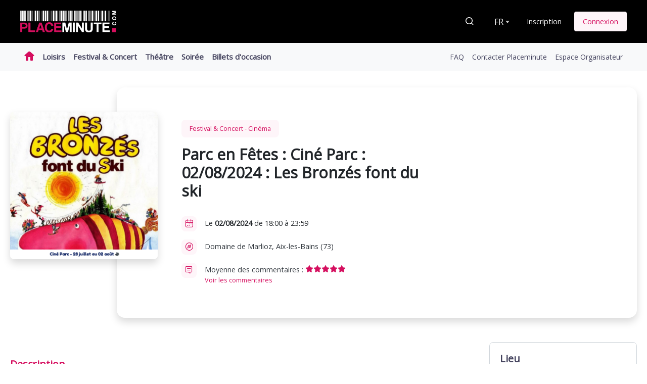

--- FILE ---
content_type: text/html; charset=UTF-8
request_url: https://www.placeminute.com/event/cinema/parc-en-fetes-cine-parc-02-08-2024-les-bronzes-font-du-ski,43785.html
body_size: 7694
content:
<!DOCTYPE html>
<html lang="fr" dir="ltr"><head><meta charset="utf-8" /><title>Parc en Fêtes : Ciné Parc : 02/08/2024 : Les Bronzés font du ski | Placeminute</title><meta name="viewport" content="width=device-width, initial-scale=1.0" /><meta name="description" content="Vos places pour l&amp;#039;événement : Parc en Fêtes : Ciné Parc : 02/08/2024 : Les Bronzés font du ski" /><link rel="canonical" href="https://www.placeminute.com/event/cinema/parc-en-fetes-cine-parc-02-08-2024-les-bronzes-font-du-ski,43785.html" /><meta name="robots" content="index,follow" /><meta property="og:title" content="Parc en Fêtes : Ciné Parc : 02/08/2024 : Les Bronzés font du ski | Placeminute" /><meta property="og:description" content="Vos places pour l&amp;#039;événement : Parc en Fêtes : Ciné Parc : 02/08/2024 : Les Bronzés font du ski" /><meta property="og:type" content="placeminute:ticket" /><meta property="og:image" content="https://www.placeminute.com/uploads/2024/06/15/retina/6.png?t=1718482264" /><meta property="og:url" content="https://www.placeminute.com/event/cinema/parc-en-fetes-cine-parc-02-08-2024-les-bronzes-font-du-ski,43785.html" /><meta property="fb:app_id" content="463888553690046" /><meta property="og:site_name" content="Placeminute" /><meta name="format-detection" content="telephone=no" /><meta name="priceCurrency" content="EUR" /><meta name="image-error" content="/build/./img/common/facebook.jpg" /><link rel="shortcut icon" href="/build/./img/common/favicon/favicon.ico" type="image/x-icon"/><link rel="apple-touch-icon" sizes="57x57" href="/build/./img/common/favicon/apple-touch-icon-57x57.png" /><link rel="apple-touch-icon" sizes="60x60" href="/build/./img/common/favicon/apple-touch-icon-60x60.png" /><link rel="apple-touch-icon" sizes="72x72" href="/build/./img/common/favicon/apple-touch-icon-72x72.png" /><link rel="apple-touch-icon" sizes="76x76" href="/build/./img/common/favicon/apple-touch-icon-76x76.png" /><link rel="apple-touch-icon" sizes="114x114" href="/build/./img/common/favicon/apple-touch-icon-114x114.png" /><link rel="apple-touch-icon" sizes="120x120" href="/build/./img/common/favicon/apple-touch-icon-120x120.png" /><link rel="apple-touch-icon" sizes="144x144" href="/build/./img/common/favicon/apple-touch-icon-144x144.png" /><link rel="apple-touch-icon" sizes="152x152" href="/build/./img/common/favicon/apple-touch-icon-152x152.png" /><link rel="apple-touch-icon" sizes="180x180" href="/build/./img/common/favicon/apple-touch-icon-180x180.png" /><link rel="icon" type="image/png" href="/build/./img/common/favicon/favicon-16x16.png" sizes="16x16" /><link rel="icon" type="image/png" href="/build/./img/common/favicon/favicon-32x32.png" sizes="32x32" /><link rel="icon" type="image/png" href="/build/./img/common/favicon/favicon-96x96.png" sizes="96x96" /><link rel="icon" type="image/png" href="/build/./img/common/favicon/android-chrome-192x192.png" sizes="192x192" /><meta name="msapplication-square70x70logo" content="/build/./img/common/favicon/smalltile.png" /><meta name="msapplication-square150x150logo" content="/build/./img/common/favicon/mediumtile.png" /><meta name="msapplication-square310x310logo" content="/build/./img/common/favicon/largetile.png" /><meta name="msapplication-wide310x150logo" content="/build/./img/common/favicon/widetile.png" /><meta name="msapplication-TileColor" content="#000000" /><meta name="msapplication-config" content="/browserconfig.xml" /><link rel="stylesheet" href="/build/css/front_6a37d4f3b48ca52e7616.css"><link rel="stylesheet" href="/css/0/0/color.css?version=5.59.5" /><script>if(window.top != window) {
const css_iframe_wrapper = document.createElement('div');
css_iframe_wrapper.innerHTML = '<link rel="stylesheet" href="/build/css/iframe_1620325f9c6e66765540.css">';
document.head.append(css_iframe_wrapper.firstChild);
}</script><link rel="stylesheet" href="https://fonts.googleapis.com/css2?family=Open+Sans"><script src="/build/./fosjsrouting/js/router.js"></script><script src="/js/routing?callback=fos.Router.setData&amp;version=5.59.5"></script><script src="/build/runtime_eccfb8ebb87f49ae3d99.js"></script><script src="/build/js/front_89535500cd93cad5ceea.js"></script><script>(function(w,d,s,l,i){w[l]=w[l]||[];w[l].push({'gtm.start':
new Date().getTime(),event:'gtm.js'});var f=d.getElementsByTagName(s)[0],
j=d.createElement(s),dl=l!='dataLayer'?'&l='+l:'';j.async=true;j.src=
'https://www.googletagmanager.com/gtm.js?id='+i+dl;f.parentNode.insertBefore(j,f);
})(window,document,'script','dataLayer','GTM-KZB7LRJ');</script><script>(function(w,d,s,l,i){w[l]=w[l]||[];w[l].push({'gtm.start':
new Date().getTime(),event:'gtm.js'});var f=d.getElementsByTagName(s)[0],
j=d.createElement(s),dl=l!='dataLayer'?'&l='+l:'';j.async=true;j.src=
'https://www.googletagmanager.com/gtm.js?id='+i+dl;f.parentNode.insertBefore(j,f);
})(window,document,'script','dataLayer','GTM-MXPSFS5S');</script><script async src="https://www.googletagmanager.com/gtag/js?id=AW-1006194428"></script><script>window.dataLayer = window.dataLayer || [];
function gtag(){dataLayer.push(arguments);}
gtag('js', new Date());
gtag('config', 'AW-1006194428');</script><script>!function(f,b,e,v,n,t,s)
{if(f.fbq)return;n=f.fbq=function(){n.callMethod?
n.callMethod.apply(n,arguments):n.queue.push(arguments)};
if(!f._fbq)f._fbq=n;n.push=n;n.loaded=!0;n.version='2.0';
n.queue=[];t=b.createElement(e);t.async=!0;
t.src=v;s=b.getElementsByTagName(e)[0];
s.parentNode.insertBefore(t,s)}(window, document,'script',
'https://connect.facebook.net/en_US/fbevents.js');
fbq('init', '518267685425517');
fbq('track', 'PageView');</script><noscript><img height="1" width="1" style="display:none" src="https://www.facebook.com/tr?id=518267685425517&ev=PageView&noscript=1" alt="facebook" /></noscript><script>!function (w, d, t) {
w.TiktokAnalyticsObject=t;var ttq=w[t]=w[t]||[];ttq.methods=["page","track","identify","instances","debug","on","off","once","ready","alias","group","enableCookie","disableCookie"],ttq.setAndDefer=function(t,e){t[e]=function(){t.push([e].concat(Array.prototype.slice.call(arguments,0)))}};for(var i=0;i<ttq.methods.length;i++)ttq.setAndDefer(ttq,ttq.methods[i]);ttq.instance=function(t){for(var e=ttq._i[t]||[],n=0;n<ttq.methods.length;n++)ttq.setAndDefer(e,ttq.methods[n]);return e},ttq.load=function(e,n){var i="https://analytics.tiktok.com/i18n/pixel/events.js";ttq._i=ttq._i||{},ttq._i[e]=[],ttq._i[e]._u=i,ttq._t=ttq._t||{},ttq._t[e]=+new Date,ttq._o=ttq._o||{},ttq._o[e]=n||{};var o=document.createElement("script");o.type="text/javascript",o.async=!0,o.src=i+"?sdkid="+e+"&lib="+t;var a=document.getElementsByTagName("script")[0];a.parentNode.insertBefore(o,a)};
ttq.load('CK08CGBC77U5E796CAD0');
ttq.page();
}(window, document, 'ttq');</script></head><body class=""><script>fbq('track', 'ViewContent');</script><script>ttq.track('ViewContent', {
contents: [{
content_id: '43785',
}],
content_type: 'product',
});</script><script>dataLayer.push({
"privateWebsiteType": "global",
"event": "ticketOffice",
"organizerId": 157523,
"eventId": 43785,
"eventName": "Parc en F\u00eates : Cin\u00e9 Parc : 02\/08\/2024 : Les Bronz\u00e9s font du ski",
"categoryId": 6,
"categoryName": "Festival & Concert",
"subCategoryId": 89,
"subCategoryName": "Cin\u00e9ma",
"placeId": 7898,
"placeName": "Domaine de Marlioz",
"placeZipCode": "73100"
});</script><noscript><iframe src="https://www.googletagmanager.com/ns.html?id=GTM-KZB7LRJ" height="0" width="0" style="display:none;visibility:hidden" title="Google Tag Manager"></iframe></noscript><noscript><iframe src="https://www.googletagmanager.com/ns.html?id=GTM-MXPSFS5S" height="0" width="0" style="display:none;visibility:hidden" title="Google Tag Manager"></iframe></noscript><script id="cookieyes" type="text/javascript" src="https://cdn-cookieyes.com/client_data/9f7548d43ec8d691fc2a51f1/script.js"></script><header><div class="navbar"><div class="header-left"><button class="d-lg-none navbar-toggler" type="button" data-toggle="collapse" data-target="#navbarSupportedContent" aria-controls="navbarSupportedContent" aria-expanded="false"><span></span><span></span><span></span></button><a class="navbar-brand" href="/"><img src="/build/./img/common/logo_white.png" alt="Placeminute" /></a><div class="header-contact header-contact-visible"></div></div><div class="header-right d-flex align-items-center"><a class="header-search nav-link mr-lg-1" href="/search.html"><span class="pmicon-search mr-2"></span><span class="text">Rechercher</span></a><div class="form-group mr-1 mb-0"><select id="locale-selector"><option value="/event/cinema/parc-en-fetes-cine-parc-02-08-2024-les-bronzes-font-du-ski,43785.html?_locale=fr" selected>FR</option><option value="/event/cinema/parc-en-fetes-cine-parc-02-08-2024-les-bronzes-font-du-ski,43785.html?_locale=en">EN</option><option value="/event/cinema/parc-en-fetes-cine-parc-02-08-2024-les-bronzes-font-du-ski,43785.html?_locale=es">ES</option><option value="/event/cinema/parc-en-fetes-cine-parc-02-08-2024-les-bronzes-font-du-ski,43785.html?_locale=de">DE</option></select></div><div class="header-account"><a href="/registration.html" class="btn btn-link">Inscription</a><a href="/connexion.html" class="btn btn-primary-light">Connexion</a></div></div></div></header><nav class="navbar navbar-expand-lg navbar-light bg-light navbar-menu nav-ready" id="navbarSupportedContent"><div class="navbar-collapse"><div class="header-actions"></div><ul class="navbar-nav mr-auto nav-left"><li class="nav-item active"><a class="nav-link nav-home" href="/"><span class="icon pmicon-home-full"></span></a></li><li class="nav-item"><a class="nav-link" href="//loisirs.placeminute.com/">Loisirs</a></li><li class="nav-item"><a class="nav-link" href="//festival.placeminute.com/">Festival &amp; Concert</a></li><li class="nav-item"><a class="nav-link" href="//theatre.placeminute.com/">Théâtre</a></li><li class="nav-item"><a class="nav-link" href="//soiree.placeminute.com/">Soirée</a></li><li class="nav-item"><a class="nav-link" href="/resale.html">Billets d&#039;occasion</a></li></ul><ul class="navbar-nav nav-right"><li class="nav-item"><a class="nav-link" href="/faq.html">FAQ</a></li><li class="nav-item"><a class="nav-link" href="/contact.html">Contacter Placeminute</a></li><li class="nav-item"><a class="nav-link text-primary" href="https://billetterie.placeminute.com">Espace Organisateur</a></li></ul><div class="header-contact"></div></div></nav><main role="main"><section class="row-fiche-event"><div class="container"><div class="row justify-content-md-center position-relative" data-resize="container"><div class="fiche-resize-active" data-resize="active"></div><div class="col-12 col-md-3 fiche-event-gallery pt-md-5" data-resize="element"><div class="row justify-content-center"><div class="col-4 col-md-12"><a class="fiche-event-gallery-main" href="/uploads/2024/06/15/original/6.png?t=1718482264" data-fancybox="gallery" data-caption="Parc en Fêtes : Ciné Parc : 02/08/2024 : Les Bronzés font du ski"><img src="/uploads/2024/06/15/retina/6.png?t=1718482264" alt="Parc en Fêtes : Ciné Parc : 02/08/2024 : Les Bronzés font du ski" /></a></div><div class="col-7 col-md-12 align-self-end"><div class="fiche-event-gallery-list"></div></div></div></div><div                     class="col-12 offset-md-2 col-md-10" data-resize="element"><div class="fiche-event-content"><div class="row justify-content-md-center"><div class="col-12 col-md-8 text-left"><div class="fiche-top border-0"><div class="fiche-category-event">Festival &amp; Concert - Cinéma</div><h1>Parc en Fêtes : Ciné Parc : 02/08/2024 : Les Bronzés font du ski</h1><div class="fiche-event-infos"><div class="d-flex mb-3"><div class="fiche-event-icon"><span class="pmicon-calendar"></span></div><div class="mt-1">Le&#032;<strong>02/08/2024</strong>&#032;de 18:00 à 23:59</div></div><div class="d-flex mb-3"><div class="fiche-event-icon"><span class="pmicon-location"></span></div><a class="mt-1 text-dark">Domaine de Marlioz, Aix-les-Bains (73)<br /></a></div><div class="d-flex mb-3"><div class="fiche-event-icon"><span class="pmicon-comment"></span></div><a class="mt-1 text-dark" href="#comments">Moyenne des commentaires :&nbsp;<div class="event-comment-star"><span class="pmicon-star-full text-primary"></span></div><div class="event-comment-star"><span class="pmicon-star-full text-primary"></span></div><div class="event-comment-star"><span class="pmicon-star-full text-primary"></span></div><div class="event-comment-star"><span class="pmicon-star-full text-primary"></span></div><div class="event-comment-star"><span class="pmicon-star-full text-primary"></span></div><br/><small class="text-primary">Voir les commentaires</small></a></div></div></div></div><div class="col-12 col-md-4 my-auto text-center"><div class="fiche-event-content-right border-0"></div></div></div></div></div></div></div></section><section><div class="container"><div class="row align-items-start justify-content-lg-center justify-content-xl-between"><div class="col-12 col-xl-8"><div class="fiche-left"><div class="row fiche-event-description mb-3"><div class="col-12"><h2 class="text-primary">Description</h2><div class="description show"><strong>Le Domaine de Marlioz pr&eacute;sente : Cin&eacute; Parc, 4&egrave;me &eacute;dition</strong><br />Retrouvez nous d&egrave;s 18h dans le parc de 10 hectares du Domaine de Marlioz.<br /><br /><u><strong>Programme de la soir&eacute;e :</strong></u><br />18h : Ouverture des portes du Village Foodtrucks avec Bar &eacute;ph&egrave;m&egrave;re.<br />Profitez d&#39;un concert gratuit avec le groupe Talysker.&nbsp;Avec une passion et une &eacute;nergie infinies, ils le raviveront et feront revivre les grands classique d&rsquo;Elvis Presley, de Chuck Berry, des Beatles, des Stones, des Doors, des Who parmi tant d&rsquo;autres.<br />A la nuit tomb&eacute;e, profitez de la projection du Film &quot;Les Bronz&eacute;s font du Ski&quot; sur l&#39;&eacute;cran g&eacute;ant dans le parc du Domaine de Marlioz, &agrave; partir de 21h30.&nbsp;<br /><br /><span style="color:#f39c12"><em><strong>Le nombre de transats est limit&eacute;.</strong>&#032;Pensez &agrave; apporter votre plaid, coussin ou couverture pour profiter de la s&eacute;ance.&nbsp;</em></span><br /><br /><u><strong>Infos pratiques :</strong></u><ul><li><strong>Parking gratuit &agrave; 100m</strong>&nbsp;:&nbsp;Il ne sera pas possible de stationner au sein du Domaine de Marlioz pour assister &agrave; l&#39;&eacute;v&eacute;nement.&nbsp;Un parking public est &agrave; votre disposition au centre commercial Intermarch&eacute; : 33 rue Cl&eacute;ment Ader 73100 Aix-les-Bains.</li><li><strong>S&eacute;curit&eacute;&nbsp;</strong>: Les gros sacs &agrave; dos et sacs &agrave; dos sont interdits. Les sacs &agrave; main seront v&eacute;rifi&eacute;s &agrave; l&#39;entr&eacute;e. L&#39;introduction d&#39;alcool et de denr&eacute;es alimentaires n&#39;est pas autoris&eacute;e et les bouteilles d&#39;eau seront syst&eacute;matiquement ouvertes &agrave; l&#39;entr&eacute;e.</li><li><strong>Moyen de paiement</strong>&nbsp;:&nbsp;Vous aurez &agrave; votre disposition&nbsp;une application &quot;Nomad Pay&quot;&nbsp;pour effectuer vos commandes aux diff&eacute;rents foodtrucks. Pour plus de fluidit&eacute;,&nbsp;n&#39;h&eacute;sitez pas &agrave; la t&eacute;l&eacute;charger en amont de l&#39;&eacute;v&eacute;nement.&nbsp;</li><li><strong>Billets&nbsp;</strong>: Une fois votre entr&eacute;e r&eacute;serv&eacute;e, vous recevrez un email avec votre billet pour l&#39;&eacute;v&eacute;nement. Vous devrez le pr&eacute;senter &agrave; l&#39;entr&eacute;e, sur votre t&eacute;l&eacute;phone ou imprim&eacute;, pour pouvoir acc&eacute;der aux festivit&eacute;s.&nbsp;</li></ul><u><strong>Comment s&#39;y rendre ?</strong></u><ul><li><strong>En v&eacute;lo</strong>&nbsp;: Rendez-vous au 111 Avenue de Marlioz, vous pourrez ainsi garer votre v&eacute;lo dans nos diff&eacute;rents portes v&eacute;los disponible gratuitement.&nbsp;</li><li><strong>A pied</strong>&nbsp;: Rentrez au niveau du portail du Domaine et ensuite tournez directement vers la droite en direction du parc. Continuez &agrave; longer la grille, vous arriverez sur un chemin en graviers dans le parc, au bout se trouve notre Foodtruck.</li><li><strong>En bus</strong>&nbsp;: Arr&ecirc;tez vous &agrave; l&#39;arr&ecirc;t &quot;Rond Point des Thermes&quot; puis passez par le portail du Domaine et tournez &agrave; droite pour longer la grille jusqu&#39;&agrave; arriver dans le parc.</li><li><strong>En voiture</strong>&nbsp;: Garez votre voiture au niveau du supermarch&eacute; Intermarch&eacute; au 33 rue Cl&eacute;ment Ader, 73100 Aix-les-Bains. Le parking se trouve &agrave; 150m de l&#39;entr&eacute;e de l&#39;&eacute;v&eacute;nement.</li></ul></div></div></div></div></div><div class="col-12 col-lg-8 col-xl-3"><div class="fiche-right"><div class="row"><div class="col-12"><h2>Lieu</h2><a><h3>Domaine de Marlioz</h3><p>111 av de Marlioz 73100 Aix-les-Bains</p></a><div class="mt-2 fiche-map"><iframe src="https://www.google.com/maps/embed/v1/place?key=AIzaSyBUZu83sdu3RJ3PD7h5iEccTXx9qQY5xKk&zoom=15&maptype=roadmap&q=Domaine de Marlioz, 111 av de Marlioz 73100 Aix-les-Bains" allowfullscreen title="Google map"></iframe></div></div></div><div class="row fiche-organizer"><div class="col-12"><h2>Organisateur</h2><a href="/organizer/domaine-de-marlioz,157523.html" class="d-flex align-items-center mb-3"><img src="/uploads/2023/03/29/mini/2602_28.jpg?t=1680122688" class="mr-2 rounded" width="70" alt="Domaine de Marlioz" /><div class="fiche-organizer-infos align-self-center"><h3>Domaine de Marlioz</h3><small class="text-dark">Voir la fiche de l&#039;organisateur<span class="pmicon-arrow-right ml-1"></span></small></div></a><p class="mt-2">https://www.domainedemarlioz.com/</p><a href="/connexion.html" class="btn btn-outline-primary btn-lg btn-block"><span class="pmicon-notification mr-1"></span>Suivre l&#039;actualité de cet organisateur</a></div></div></div></div></div></div></section><section class="row-list-comment"><div class="container"><a name="comments"></a><h2>Commentaires de l&#039;événement</h2><div class="row justify-content-md-center"><div class="col-12 col-md-9 order-1 order-md-0"><div class="row align-items-center"><div class="col-10 col-sm-11"><div class="comment-row"><a href="/event/43785/comments.html?rating=5"><div class="event-comment-star"><span class="pmicon-star-full text-primary"></span></div><div class="event-comment-star"><span class="pmicon-star-full text-primary"></span></div><div class="event-comment-star"><span class="pmicon-star-full text-primary"></span></div><div class="event-comment-star"><span class="pmicon-star-full text-primary"></span></div><div class="event-comment-star"><span class="pmicon-star-full text-primary"></span></div></a><div class="progress"><div class="progress-bar" style="width:100%" role="progressbar" aria-valuenow="7" aria-valuemin="0" aria-valuemax="7"></div></div></div></div><div class="col-2 col-sm-1"><div class="comment-row-percent">100%</div></div></div><div class="row align-items-center"><div class="col-10 col-sm-11"><div class="comment-row"><a href="/event/43785/comments.html?rating=4"><div class="event-comment-star"><span class="pmicon-star-full text-primary"></span></div><div class="event-comment-star"><span class="pmicon-star-full text-primary"></span></div><div class="event-comment-star"><span class="pmicon-star-full text-primary"></span></div><div class="event-comment-star"><span class="pmicon-star-full text-primary"></span></div><div class="event-comment-star"><span class="pmicon-star-full "></span></div></a><div class="progress"><div class="progress-bar" style="width:0%" role="progressbar" aria-valuenow="0" aria-valuemin="0" aria-valuemax="7"></div></div></div></div><div class="col-2 col-sm-1"><div class="comment-row-percent">0%</div></div></div><div class="row align-items-center"><div class="col-10 col-sm-11"><div class="comment-row"><a href="/event/43785/comments.html?rating=3"><div class="event-comment-star"><span class="pmicon-star-full text-primary"></span></div><div class="event-comment-star"><span class="pmicon-star-full text-primary"></span></div><div class="event-comment-star"><span class="pmicon-star-full text-primary"></span></div><div class="event-comment-star"><span class="pmicon-star-full "></span></div><div class="event-comment-star"><span class="pmicon-star-full "></span></div></a><div class="progress"><div class="progress-bar" style="width:0%" role="progressbar" aria-valuenow="0" aria-valuemin="0" aria-valuemax="7"></div></div></div></div><div class="col-2 col-sm-1"><div class="comment-row-percent">0%</div></div></div><div class="row align-items-center"><div class="col-10 col-sm-11"><div class="comment-row"><a href="/event/43785/comments.html?rating=2"><div class="event-comment-star"><span class="pmicon-star-full text-primary"></span></div><div class="event-comment-star"><span class="pmicon-star-full text-primary"></span></div><div class="event-comment-star"><span class="pmicon-star-full "></span></div><div class="event-comment-star"><span class="pmicon-star-full "></span></div><div class="event-comment-star"><span class="pmicon-star-full "></span></div></a><div class="progress"><div class="progress-bar" style="width:0%" role="progressbar" aria-valuenow="0" aria-valuemin="0" aria-valuemax="7"></div></div></div></div><div class="col-2 col-sm-1"><div class="comment-row-percent">0%</div></div></div><div class="row align-items-center"><div class="col-10 col-sm-11"><div class="comment-row"><a href="/event/43785/comments.html?rating=1"><div class="event-comment-star"><span class="pmicon-star-full text-primary"></span></div><div class="event-comment-star"><span class="pmicon-star-full "></span></div><div class="event-comment-star"><span class="pmicon-star-full "></span></div><div class="event-comment-star"><span class="pmicon-star-full "></span></div><div class="event-comment-star"><span class="pmicon-star-full "></span></div></a><div class="progress"><div class="progress-bar" style="width:0%" role="progressbar" aria-valuenow="0" aria-valuemin="0" aria-valuemax="7"></div></div></div></div><div class="col-2 col-sm-1"><div class="comment-row-percent">0%</div></div></div></div><div class="col-12 col-md-3 order-0 order-md-1"><div class="comment-details mb-3 mb-md-0"><div class="comment-average">5</div><div class="comment-stars"><div class="event-comment-star"><span class="pmicon-star-full text-primary"></span></div><div class="event-comment-star"><span class="pmicon-star-full text-primary"></span></div><div class="event-comment-star"><span class="pmicon-star-full text-primary"></span></div><div class="event-comment-star"><span class="pmicon-star-full text-primary"></span></div><div class="event-comment-star"><span class="pmicon-star-full text-primary"></span></div></div><div class="comment-count">7 avis</div></div></div></div><a name="comments-results"></a><div class="row justify-content-md-center row-list-comment-container" data-load-comments-url="/event/43785/comments.html"><div class="datagrid_w"><div class="datagrid_loader"><div class="loader_container"><div class="spinner-border text-primary" role="status"><span class="sr-only">Loading...</span></div></div></div><div class="datagrid_body"></div></div></div></div></section><div class="modal fade " id="access-request" tabindex="-1" role="dialog" aria-labelledby="modalLabel" aria-hidden="true" data-backdrop="static" style=""><div class="modal-dialog modal-dialog-centered" role="document"><div class="modal-content"><div class="modal-header"><h5 class="modal-title">Effectuer une demande d&#039;accès</h5><button type="button" class="close" data-dismiss="modal" aria-label="Close"><span aria-hidden="true">&times;</span></button></div><div class="modal-body"></div></div></div></div></main><section class="row-organizer"><div class="container"><div class="row align-items-md-center text-center text-md-left"><div class="col-lg-6"><h3>Vous êtes organisateur ?</h3><p class="mb-0">Placeminute vous offre un outil simple et complet pour la gestion de vos événements.</p></div><div class="col-lg-6 mt-3 mt-lg-0 text-lg-right"><a class="btn btn-primary mb-2 mb-sm-0 mr-sm-2" href="https://billetterie.placeminute.com">Créer ma billetterie en ligne</a><a class="btn btn-white mb-2 mb-sm-0" href="https://billetterie.placeminute.com/billetterie/">En savoir plus</a></div></div></div></section><section class="row-pictos"><div class="container"><div class="row justify-content-md-center"><div class="col-12 col-lg-10 col-xl-8"><div class="row align-items-center"><div class="col-12 col-sm pictos-item"><span class="pmicon-achat"></span><span class="pictos-label">Achat rapide et sécurisé</span></div><div class="col-12 col-sm pictos-item"><span class="pmicon-ticket"></span><span class="pictos-label">Paiement et impression de vos places à domicile</span></div><div class="col-12 col-sm pictos-item"><span class="pmicon-chrono"></span><span class="pictos-label">Moins d&#039;attente à l&#039;entrée</span></div></div></div></div></div></section><footer><div class="container"><div class="footer-top"><div class="row"><div class="col-12 col-lg-5 col-xl-4 mb-4 text-center text-sm-left footer-left"><img class="footer-brand" src="/build/./img/common/logo_white.png" alt="logo" /><div class="footer-left-text">Placeminute, c'est la billetterie en ligne pour vos sorties spectacle, théâtre, loisirs, concerts, festivals et soirées. Placeminute offre un parcours d'achat de billet en ligne optimisé et sécurisé afin de faciliter le paiement de vos prochaines sorties. Cliquez, réservez, sortez.<a class="d-block mt-3 text-white" href="https://www.facebook.com/Placeminute/" target="_blank"><span class="pmicon-facebook mr-1"></span>Placeminute</a></div></div><div class="col-12 col-sm-6 col-lg-2 offset-xl-1 mb-3 text-center text-sm-left footer-menu"><ul class="list-group list-group-transparent list-group-main"><a class="list-group-item" href="//loisirs.placeminute.com/">Loisirs</a><a class="list-group-item" href="//festival.placeminute.com/">Festival &amp; Concert</a><a class="list-group-item" href="//theatre.placeminute.com/">Théâtre</a><a class="list-group-item" href="//soiree.placeminute.com/">Soirée</a></ul></div><div class="col-12 col-sm-6 col-lg-3 mb-5 text-center text-sm-left footer-pages"><div class="list-group list-group-transparent list-group-secondary"><a class="list-group-item" href="/faq.html">FAQ</a><a class="list-group-item" href="/contact.html">Contacter Placeminute</a><a class="list-group-item" href="//pro.placeminute.com/">Espace Organisateur</a></div></div><div class="col-12 col-lg-2 footer-right text-center text-sm-left "><div class="footer-paiement"><img src="/build/./img/front/footer-cb.png" height="25px" alt="cb" /><img src="/build/./img/front/footer-mastercard.png" height="25px" alt="mastercard" /><img src="/build/./img/front/footer-visa.png" height="25px" alt="visa" /><img src="/build/./img/front/footer-verified.png" height="25px" alt="verified" /></div><div><span class="pmicon-secured mr-1"></span>Paiement 100% sécurisé</div></div></div></div><div class="footer-bottom"><div class="row align-items-center"><div class="col-md-3 text-center text-md-left footer-copyright">Placeminute © 2026<span class="version">&nbsp;&bull; V5.59.5</span></div><div class="col-md-9"><ul class="list-inline mb-2 mt-2 text-center text-md-right"><li class="list-inline-item"><a href="/mentions-legales,4.html">Mentions légales</a></li><li class="list-inline-item"><a href="/cgv-cgu,5.html">CGV / CGU</a></li><li class="list-inline-item"><a href="/donnees-personnelles,19.html">Données personnelles</a></li><li class="list-inline-item"><a href="/achat-securise,13.html">Achat sécurisé</a></li><li class="list-inline-item"><a href="/probleme-de-billet,16.html">Problème de billet ?</a></li><li class="list-inline-item"><a href="https://placeminute.chapka.com" target="_blank">Assurance annulation</a></li><li class="list-inline-item"><a href="/revente-securisee-via-placeminute,27.html">Revente sécurisée via Placeminute</a></li></ul></div></div></div></div></footer><div class="back-to-top icon-arrow-up"></div><script>(function(i,s,o,g,r,a,m){i['GoogleAnalyticsObject']=r;i[r]=i[r]||function(){
(i[r].q=i[r].q||[]).push(arguments)},i[r].l=1*new Date();a=s.createElement(o),
m=s.getElementsByTagName(o)[0];a.async=1;a.src=g;m.parentNode.insertBefore(a,m)
})(window,document,'script','https://www.google-analytics.com/analytics.js','ga');
ga('create', 'UA-46002285-1', 'auto');
ga('require','displayfeatures');
ga('send', 'pageview');</script><script async src="https://www.googletagmanager.com/gtag/js?id=G-C2F370F59W"></script><script>window.dataLayer = window.dataLayer || [];
function gtag(){dataLayer.push(arguments);}
gtag('js', new Date());
gtag('config', 'G-C2F370F59W');</script><div class="modal fade modal_alert" id="modal_alert" tabindex="-1" role="dialog" aria-labelledby="modalLabel" aria-hidden="true" style=""><div class="modal-dialog modal-dialog-centered" role="document"><div class="modal-content"><div class="modal-header"><h5 class="modal-title"><span class="default default-success text-success d-none">Succès</span><span class="default default-danger text-danger d-none">Erreur</span><span class="default default-warning text-warning d-none">Avertissement</span><span class="custom"></span></h5><button type="button" class="close" data-dismiss="modal" aria-label="Close"><span aria-hidden="true">&times;</span></button></div><div class="modal-body"><span class="default default-success d-none">Votre tâche a été réalisée avec succès</span><span class="default default-danger d-none">Une erreur est survenue</span><span class="default default-warning d-none">Attention</span><span class="custom"></span></div></div></div></div></body></html>